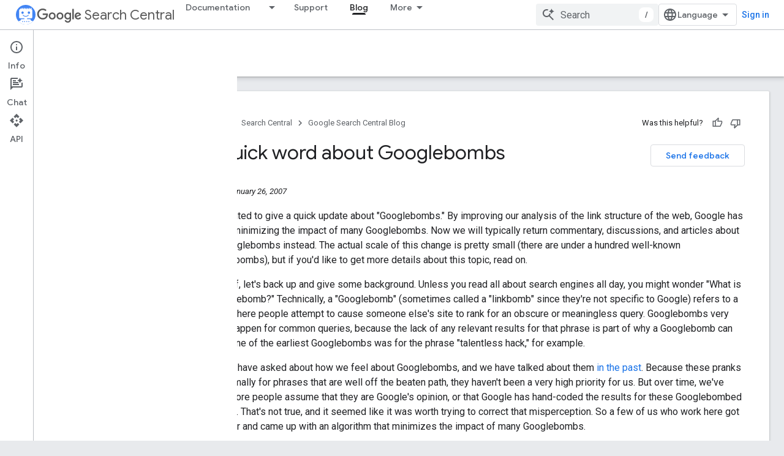

--- FILE ---
content_type: text/html; charset=UTF-8
request_url: https://feedback-pa.clients6.google.com/static/proxy.html?usegapi=1&jsh=m%3B%2F_%2Fscs%2Fabc-static%2F_%2Fjs%2Fk%3Dgapi.lb.en.2kN9-TZiXrM.O%2Fd%3D1%2Frs%3DAHpOoo_B4hu0FeWRuWHfxnZ3V0WubwN7Qw%2Fm%3D__features__
body_size: 77
content:
<!DOCTYPE html>
<html>
<head>
<title></title>
<meta http-equiv="X-UA-Compatible" content="IE=edge" />
<script type="text/javascript" nonce="mT8boG_Dilq2EvYajsKYiQ">
  window['startup'] = function() {
    googleapis.server.init();
  };
</script>
<script type="text/javascript"
  src="https://apis.google.com/js/googleapis.proxy.js?onload=startup" async
  defer nonce="mT8boG_Dilq2EvYajsKYiQ"></script>
</head>
<body>
</body>
</html>
